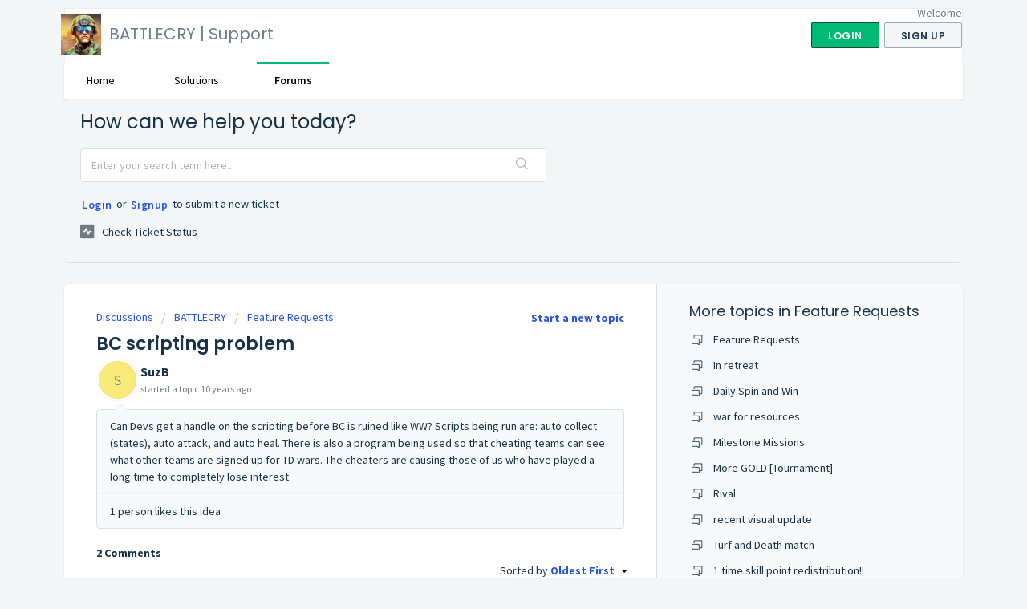

--- FILE ---
content_type: text/html; charset=utf-8
request_url: https://helpdesk.battlecry.mobi/support/discussions/topics/4000325702/page/last
body_size: 8037
content:
<!DOCTYPE html>
       
        <!--[if lt IE 7]><html class="no-js ie6 dew-dsm-theme " lang="en" dir="ltr" data-date-format="non_us"><![endif]-->       
        <!--[if IE 7]><html class="no-js ie7 dew-dsm-theme " lang="en" dir="ltr" data-date-format="non_us"><![endif]-->       
        <!--[if IE 8]><html class="no-js ie8 dew-dsm-theme " lang="en" dir="ltr" data-date-format="non_us"><![endif]-->       
        <!--[if IE 9]><html class="no-js ie9 dew-dsm-theme " lang="en" dir="ltr" data-date-format="non_us"><![endif]-->       
        <!--[if IE 10]><html class="no-js ie10 dew-dsm-theme " lang="en" dir="ltr" data-date-format="non_us"><![endif]-->       
        <!--[if (gt IE 10)|!(IE)]><!--><html class="no-js  dew-dsm-theme " lang="en" dir="ltr" data-date-format="non_us"><!--<![endif]-->
	<head>
		
		<!-- Title for the page -->
<title> BC scripting problem  : BATTLECRY | Support </title>

<!-- Meta information -->

      <meta charset="utf-8" />
      <meta http-equiv="X-UA-Compatible" content="IE=edge,chrome=1" />
      <meta name="description" content= "Can Devs get a handle on the scripting before BC is ruined like WW?  Scripts being run are: auto collect (states), auto attack, and auto heal. There is also a program being used so that cheating teams can see what other teams are signed up for TD wars. The cheaters are causing those of us who have played a long time to completely lose interest. " />
      <meta name="author" content= "" />
       <meta property="og:title" content="BC scripting problem " />  <meta property="og:url" content="https://helpdesk.battlecry.mobi/support/discussions/topics/4000325702" />  <meta property="og:image" content="https://s3.amazonaws.com/cdn.freshdesk.com/data/helpdesk/attachments/production/11103375/logo/cuJaxsioxKhIiZAWHmTjGmysdfrWEykydQ.png?X-Amz-Algorithm=AWS4-HMAC-SHA256&amp;amp;X-Amz-Credential=AKIAS6FNSMY2XLZULJPI%2F20260119%2Fus-east-1%2Fs3%2Faws4_request&amp;amp;X-Amz-Date=20260119T111556Z&amp;amp;X-Amz-Expires=604800&amp;amp;X-Amz-SignedHeaders=host&amp;amp;X-Amz-Signature=42b00a666c702a40c1bbca39e9198b3a8282b0c2f0d25a28e241308e5c278d07" />  <meta property="og:site_name" content="BATTLECRY | Support" />  <meta property="og:type" content="article" />  <meta name="twitter:title" content="BC scripting problem " />  <meta name="twitter:url" content="https://helpdesk.battlecry.mobi/support/discussions/topics/4000325702" />  <meta name="twitter:image" content="https://s3.amazonaws.com/cdn.freshdesk.com/data/helpdesk/attachments/production/11103375/logo/cuJaxsioxKhIiZAWHmTjGmysdfrWEykydQ.png?X-Amz-Algorithm=AWS4-HMAC-SHA256&amp;amp;X-Amz-Credential=AKIAS6FNSMY2XLZULJPI%2F20260119%2Fus-east-1%2Fs3%2Faws4_request&amp;amp;X-Amz-Date=20260119T111556Z&amp;amp;X-Amz-Expires=604800&amp;amp;X-Amz-SignedHeaders=host&amp;amp;X-Amz-Signature=42b00a666c702a40c1bbca39e9198b3a8282b0c2f0d25a28e241308e5c278d07" />  <meta name="twitter:card" content="summary" />  <link rel="canonical" href="https://helpdesk.battlecry.mobi/support/discussions/topics/4000325702" /> 

<!-- Responsive setting -->
<link rel="apple-touch-icon" href="https://s3.amazonaws.com/cdn.freshdesk.com/data/helpdesk/attachments/production/11103388/fav_icon/VYdviY-O8yUn56O8T1THf9Oeu4-_RWmS7A.png" />
        <link rel="apple-touch-icon" sizes="72x72" href="https://s3.amazonaws.com/cdn.freshdesk.com/data/helpdesk/attachments/production/11103388/fav_icon/VYdviY-O8yUn56O8T1THf9Oeu4-_RWmS7A.png" />
        <link rel="apple-touch-icon" sizes="114x114" href="https://s3.amazonaws.com/cdn.freshdesk.com/data/helpdesk/attachments/production/11103388/fav_icon/VYdviY-O8yUn56O8T1THf9Oeu4-_RWmS7A.png" />
        <link rel="apple-touch-icon" sizes="144x144" href="https://s3.amazonaws.com/cdn.freshdesk.com/data/helpdesk/attachments/production/11103388/fav_icon/VYdviY-O8yUn56O8T1THf9Oeu4-_RWmS7A.png" />
        <meta name="viewport" content="width=device-width, initial-scale=1.0, maximum-scale=5.0, user-scalable=yes" /> 
		
		<!-- Adding meta tag for CSRF token -->
		<meta name="csrf-param" content="authenticity_token" />
<meta name="csrf-token" content="Rp8vPwmsxJwB62xtgVv4LjtM+1WkPHPVM9IlZ2iuZNBDnN1++LFQeGQAAZ/2riK2Fhm83JIxKyt/fqlG0T/RgA==" />
		<!-- End meta tag for CSRF token -->
		
		<!-- Fav icon for portal -->
		<link rel='shortcut icon' href='https://s3.amazonaws.com/cdn.freshdesk.com/data/helpdesk/attachments/production/11103388/fav_icon/VYdviY-O8yUn56O8T1THf9Oeu4-_RWmS7A.png' />

		<!-- Base stylesheet -->
 
		<link rel="stylesheet" media="print" href="https://assets9.freshdesk.com/assets/cdn/portal_print-6e04b27f27ab27faab81f917d275d593fa892ce13150854024baaf983b3f4326.css" />
	  		<link rel="stylesheet" media="screen" href="https://assets10.freshdesk.com/assets/cdn/falcon_portal_utils-a58414d6bc8bc6ca4d78f5b3f76522e4970de435e68a5a2fedcda0db58f21600.css" />	

		
		<!-- Theme stylesheet -->

		<link href="/support/theme.css?v=4&amp;d=1695363916" media="screen" rel="stylesheet" type="text/css">

		<!-- Google font url if present -->
		<link href='https://fonts.googleapis.com/css?family=Source+Sans+Pro:regular,italic,600,700,700italic|Poppins:regular,600,700' rel='stylesheet' type='text/css' nonce='seP8DW2bTUDf7zjTQGKxig=='>

		<!-- Including default portal based script framework at the top -->
		<script src="https://assets4.freshdesk.com/assets/cdn/portal_head_v2-d07ff5985065d4b2f2826fdbbaef7df41eb75e17b915635bf0413a6bc12fd7b7.js"></script>
		<!-- Including syntexhighlighter for portal -->
		<script src="https://assets8.freshdesk.com/assets/cdn/prism-841b9ba9ca7f9e1bc3cdfdd4583524f65913717a3ab77714a45dd2921531a402.js"></script>

		

		<!-- Access portal settings information via javascript -->
		 <script type="text/javascript">     var portal = {"language":"en","name":"BATTLECRY | Support","contact_info":"","current_page_name":"topic_view","current_tab":"forums","vault_service":{"url":"https://vault-service.freshworks.com/data","max_try":2,"product_name":"fd"},"current_account_id":74630,"preferences":{"bg_color":"#f3f5f7","header_color":"#ffffff","help_center_color":"#f3f5f7","footer_color":"#183247","tab_color":"#ffffff","tab_hover_color":"#02b875","btn_background":"#f3f5f7","btn_primary_background":"#02b875","baseFont":"Source Sans Pro","textColor":"#183247","headingsFont":"Poppins","headingsColor":"#183247","linkColor":"#183247","linkColorHover":"#2753d7","inputFocusRingColor":"#02B875","nonResponsive":false},"image_placeholders":{"spacer":"https://assets7.freshdesk.com/assets/misc/spacer.gif","profile_thumb":"https://assets2.freshdesk.com/assets/misc/profile_blank_thumb-4a7b26415585aebbd79863bd5497100b1ea52bab8df8db7a1aecae4da879fd96.jpg","profile_medium":"https://assets10.freshdesk.com/assets/misc/profile_blank_medium-1dfbfbae68bb67de0258044a99f62e94144f1cc34efeea73e3fb85fe51bc1a2c.jpg"},"falcon_portal_theme":false};     var attachment_size = 20;     var blocked_extensions = "";     var allowed_extensions = "";     var store = { 
        ticket: {},
        portalLaunchParty: {} };    store.portalLaunchParty.ticketFragmentsEnabled = false;    store.pod = "us-east-1";    store.region = "US"; </script> 


			
	</head>
	<body>
            	
		
		
		<div class="page">
	
	<header class="banner">
		<div class="banner-wrapper">
			<div class="banner-title">
				<a href="/support/home"class='portal-logo'><span class="portal-img"><i></i>
                    <img src='https://s3.amazonaws.com/cdn.freshdesk.com/data/helpdesk/attachments/production/11103375/logo/cuJaxsioxKhIiZAWHmTjGmysdfrWEykydQ.png' alt="Logo"
                        onerror="default_image_error(this)" data-type="logo" />
                 </span></a>
				<h1 class="ellipsis heading">BATTLECRY | Support</h1>
			</div>
			<nav class="banner-nav">
				 <div class="welcome">Welcome <b></b> </div>  <b><a href="/support/login"><b>Login</b></a></b> &nbsp;<b><a href="/support/signup"><b>Sign up</b></a></b>
			</nav>
		</div>
	</header>
	<nav class="page-tabs" >
		
			<a data-toggle-dom="#header-tabs" href="#" data-animated="true" class="mobile-icon-nav-menu show-in-mobile"></a>
			<div class="nav-link" id="header-tabs">
				
					
						<a href="/support/home" class="">Home</a>
					
				
					
						<a href="/support/solutions" class="">Solutions</a>
					
				
					
						<a href="/support/discussions" class="active">Forums</a>
					
				
			</div>
		
	</nav>

	
	<!-- Search and page links for the page -->
	
		<section class="help-center rounded-6">	
			<div class="hc-search">
				<div class="hc-search-c">
					<h2 class="heading hide-in-mobile">How can we help you today?</h2>
					<form class="hc-search-form print--remove" autocomplete="off" action="/support/search/topics" id="hc-search-form" data-csrf-ignore="true">
	<div class="hc-search-input">
	<label for="support-search-input" class="hide">Enter your search term here...</label>
		<input placeholder="Enter your search term here..." type="text"
			name="term" class="special" value=""
            rel="page-search" data-max-matches="10" id="support-search-input">
	</div>
	<div class="hc-search-button">
		<button class="btn btn-primary" aria-label="Search" type="submit" autocomplete="off">
			<i class="mobile-icon-search hide-tablet"></i>
			<span class="hide-in-mobile">
				Search
			</span>
		</button>
	</div>
</form>
				</div>
			</div>
			<div class="hc-nav ">				
				 <nav>  <div class="hide-in-mobile"><a href=/support/login>Login</a> or <a href=/support/signup>Signup</a> to submit a new ticket</div>   <div>
              <a href="/support/tickets" class="mobile-icon-nav-status check-status ellipsis" title="Check ticket status">
                <span>Check ticket status</span>
              </a>
            </div>  </nav>
			</div>
		</section>
	

	<!-- Notification Messages -->
	 <div class="alert alert-with-close notice hide" id="noticeajax"></div> 

	<div class="c-wrapper">		
		


<section class="content main rounded-6 min-height-on-desktop fc-topic-view">
	
		<b class="pull-right"><a href="/support/discussions/topics/new?forum_id=274526" title="Start a new topic">Start a new topic</a></b>
	
	<div class="breadcrumb">
		<a href="/support/discussions">Discussions</a>
		<a href="/support/discussions/67666">BATTLECRY</a>
		<a href="/support/discussions/forums/274526">Feature Requests</a>
	</div>
	
	<section class="topic-header clearfix">
		<div class="topic-labels"></div>
		<b class="page-stamp page-stamp-ideas">
			<i class="icon-page-ideas"></i>
		</b>
		
		<h2 class="post-title heading">
			BC scripting problem 
		</h2>
		
	</section>

	<div id="topic-comments">
		
		<section class="user-comment " id="post-4000465914">
			<div class="user-info">
				  <div class="user-pic-thumb image-lazy-load user-pointer-bottom"> <div class="thumb avatar-text circle text-center bg-8"> S  </div> </div> 				
				<div class="user-details">
					<h4 class="user-name">SuzB</h4>
					<div class="p-info">
						started a topic  <span class='timeago' title='Tue, 22 Dec, 2015 at  7:00 PM' data-timeago='2015-12-22 19:00:16 +0530' data-livestamp='2015-12-22 19:00:16 +0530'>
			about 10 years ago
		   </span> 
					</div>
				</div>
			</div>
			<div class="p-content" rel="image-enlarge" id="post-4000465914-description">
				<div class="p-desc">
					Can Devs get a handle on the scripting before BC is ruined like WW?  Scripts being run are: auto collect (states), auto attack, and auto heal. There is also a program being used so that cheating teams can see what other teams are signed up for TD wars. The cheaters are causing those of us who have played a long time to completely lose interest. 
				</div>

				

				
				
				  <div id="vote-toolbar">
    <hr />
    <span id="topic-voted-information">
       <span class="vote-bar"> 1 person  likes this idea</span>
    </span>
  </div>

			</div>
			<div class="p-content hide" id="post-4000465914-edit">
				<div class="sloading loading-small loading-block"></div>
			</div>
		</section>

		<div class="sort-posts clearfix"><strong class='pull-left'>2 Comments</strong><span class="post-sort dropdown pull-right align-left"><ul class="dropdown-menu pull-left" role="menu" aria-labelledby="dropdownMenu"><li class='active'><a href='/support/discussions/topics/4000325702?sort=date'>Oldest First</a></li><li class=''><a href='/support/discussions/topics/4000325702?sort=popularity'>Popular</a></li><li class=''><a href='/support/discussions/topics/4000325702?sort=recency'>Newest First</a></li></ul><span class="dropdown-toggle" data-toggle="dropdown">Sorted by <a href='#'><b> Oldest First </b><i class="caret"></i></a></span></span></div><hr>

		
			
				
			
				
				<section class="user-comment " id="post-4000466217">
					<div class="user-info">
						  <div class="user-pic-thumb image-lazy-load user-pointer-bottom"> <div class="thumb avatar-text circle text-center bg-6"> E  </div> </div> 
						<div class="user-details">
							
							<h4 class="user-name">Eggstasea</h4>
							<div class="p-info">
								said  <span class='timeago' title='Wed, 30 Dec, 2015 at  3:45 AM' data-timeago='2015-12-30 03:45:14 +0530' data-livestamp='2015-12-30 03:45:14 +0530'>
			about 10 years ago
		   </span> 
							</div>
						</div>
					</div>
					<div class="p-content" rel="image-enlarge" id="post-4000466217-description">
						<div class="p-desc">
							
							<p>SuzB these autos you speak of are auto clickers/macros devs could easily stop this and a solution was emailed to them months ago just sent again will see if it gets anywhere this time lol!</p>

						</div>
						
						<div class='btn-group' id='post-4000466217-vote-toolbar'></div>
					</div>
					<div class="p-content hide" id="post-4000466217-edit">
						<div class="sloading loading-small loading-block"></div>
					</div>
				</section>
				
			
				
				<section class="user-comment " id="post-4000492817">
					<div class="user-info">
						  <div class="user-pic-thumb image-lazy-load user-pointer-bottom"> <div class="thumb avatar-text circle text-center bg-0"> d  </div> </div> 
						<div class="user-details">
							
							<h4 class="user-name">david groom</h4>
							<div class="p-info">
								said  <span class='timeago' title='Sun, 11 Dec, 2016 at  9:14 AM' data-timeago='2016-12-11 09:14:36 +0530' data-livestamp='2016-12-11 09:14:36 +0530'>
			about 9 years ago
		   </span> 
							</div>
						</div>
					</div>
					<div class="p-content" rel="image-enlarge" id="post-4000492817-description">
						<div class="p-desc">
							
							The funny part is she complains about it and Battle Cry but in a world where she was one of the ones using those apps
						</div>
						
						<div class='btn-group' id='post-4000492817-vote-toolbar'></div>
					</div>
					<div class="p-content hide" id="post-4000492817-edit">
						<div class="sloading loading-small loading-block"></div>
					</div>
				</section>
				
			
		
	
	</div>

		
		<section class="lead"><a href="/support/discussions/topics/4000325702/reply">Login</a> or <a href="/support/signup">Signup</a> to post a comment</section>
	
</section>

	<section class="sidebar content rounded-6 min-height-on-desktop fc-merge-topic">	
		<div class="cs-g-c">
			<section class="topic-list" id="merged-topics-list">
				
				

				

				

				<div class='list-lead'>
									More topics in 
									<span class='folder-name'>Feature Requests</span>
								</div>
							<ul><li class="cs-g-3">
										<div class="ellipsis">
											<a href="/support/discussions/topics/35580">Feature Requests</a>
										</div>
									</li><li class="cs-g-3">
										<div class="ellipsis">
											<a href="/support/discussions/topics/35927">In retreat</a>
										</div>
									</li><li class="cs-g-3">
										<div class="ellipsis">
											<a href="/support/discussions/topics/37860">Daily Spin and Win</a>
										</div>
									</li><li class="cs-g-3">
										<div class="ellipsis">
											<a href="/support/discussions/topics/37995">war for resources</a>
										</div>
									</li><li class="cs-g-3">
										<div class="ellipsis">
											<a href="/support/discussions/topics/37996">Milestone Missions</a>
										</div>
									</li><li class="cs-g-3">
										<div class="ellipsis">
											<a href="/support/discussions/topics/38209">More GOLD [Tournament]</a>
										</div>
									</li><li class="cs-g-3">
										<div class="ellipsis">
											<a href="/support/discussions/topics/39557">Rival </a>
										</div>
									</li><li class="cs-g-3">
										<div class="ellipsis">
											<a href="/support/discussions/topics/39975">recent visual update</a>
										</div>
									</li><li class="cs-g-3">
										<div class="ellipsis">
											<a href="/support/discussions/topics/40190">Turf and Death match</a>
										</div>
									</li><li class="cs-g-3">
										<div class="ellipsis">
											<a href="/support/discussions/topics/40419">1 time skill point redistribution!!</a>
										</div>
									</li></ul><a title="See all 149 topics" class="see-more" href="/support/discussions/forums/274526">See all 149 topics</a>
			</section>
		</div>
	</section>

	</div>

	
	<footer class="footer rounded-6">
		<nav class="footer-links">
			
					
						<a href="/support/home" class="">Home</a>
					
						<a href="/support/solutions" class="">Solutions</a>
					
						<a href="/support/discussions" class="active">Forums</a>
					
			
			
			
		</nav>
	</footer>
	


</div>



			<script src="https://assets3.freshdesk.com/assets/cdn/portal_bottom-0fe88ce7f44d512c644a48fda3390ae66247caeea647e04d017015099f25db87.js"></script>

		<script src="https://assets7.freshdesk.com/assets/cdn/redactor-642f8cbfacb4c2762350a557838bbfaadec878d0d24e9a0d8dfe90b2533f0e5d.js"></script> 
		<script src="https://assets3.freshdesk.com/assets/cdn/lang/en-4a75f878b88f0e355c2d9c4c8856e16e0e8e74807c9787aaba7ef13f18c8d691.js"></script>
		<!-- for i18n-js translations -->
  		<script src="https://assets2.freshdesk.com/assets/cdn/i18n/portal/en-7dc3290616af9ea64cf8f4a01e81b2013d3f08333acedba4871235237937ee05.js"></script>
		<!-- Including default portal based script at the bottom -->
		<script nonce="seP8DW2bTUDf7zjTQGKxig==">
//<![CDATA[
	
	jQuery(document).ready(function() {
					
		// Setting the locale for moment js
		moment.lang('en');

		var validation_meassages = {"required":"This field is required.","remote":"Please fix this field.","email":"Please enter a valid email address.","url":"Please enter a valid URL.","date":"Please enter a valid date.","dateISO":"Please enter a valid date ( ISO ).","number":"Please enter a valid number.","digits":"Please enter only digits.","creditcard":"Please enter a valid credit card number.","equalTo":"Please enter the same value again.","two_decimal_place_warning":"Value cannot have more than 2 decimal digits","select2_minimum_limit":"Please type %{char_count} or more letters","select2_maximum_limit":"You can only select %{limit} %{container}","maxlength":"Please enter no more than {0} characters.","minlength":"Please enter at least {0} characters.","rangelength":"Please enter a value between {0} and {1} characters long.","range":"Please enter a value between {0} and {1}.","max":"Please enter a value less than or equal to {0}.","min":"Please enter a value greater than or equal to {0}.","select2_maximum_limit_jq":"You can only select {0} {1}","facebook_limit_exceed":"Your Facebook reply was over 8000 characters. You'll have to be more clever.","messenger_limit_exceeded":"Oops! You have exceeded Messenger Platform's character limit. Please modify your response.","not_equal_to":"This element should not be equal to","email_address_invalid":"One or more email addresses are invalid.","twitter_limit_exceed":"Oops! You have exceeded Twitter's character limit. You'll have to modify your response.","password_does_not_match":"The passwords don't match. Please try again.","valid_hours":"Please enter a valid hours.","reply_limit_exceed":"Your reply was over 2000 characters. You'll have to be more clever.","url_format":"Invalid URL format","url_without_slash":"Please enter a valid URL without '/'","link_back_url":"Please enter a valid linkback URL","requester_validation":"Please enter a valid requester details or <a href=\"#\" id=\"add_requester_btn_proxy\">add new requester.</a>","agent_validation":"Please enter valid agent details","email_or_phone":"Please enter a Email or Phone Number","upload_mb_limit":"Upload exceeds the available 15MB limit","invalid_image":"Invalid image format","atleast_one_role":"At least one role is required for the agent","invalid_time":"Invalid time.","remote_fail":"Remote validation failed","trim_spaces":"Auto trim of leading & trailing whitespace","hex_color_invalid":"Please enter a valid hex color value.","name_duplication":"The name already exists.","invalid_value":"Invalid value","invalid_regex":"Invalid Regular Expression","same_folder":"Cannot move to the same folder.","maxlength_255":"Please enter less than 255 characters","decimal_digit_valid":"Value cannot have more than 2 decimal digits","atleast_one_field":"Please fill at least {0} of these fields.","atleast_one_portal":"Select atleast one portal.","custom_header":"Please type custom header in the format -  header : value","same_password":"Should be same as Password","select2_no_match":"No matching %{container} found","integration_no_match":"no matching data...","time":"Please enter a valid time","valid_contact":"Please add a valid contact","field_invalid":"This field is invalid","select_atleast_one":"Select at least one option.","ember_method_name_reserved":"This name is reserved and cannot be used. Please choose a different name."}	

		jQuery.extend(jQuery.validator.messages, validation_meassages );


		jQuery(".call_duration").each(function () {
			var format,time;
			if (jQuery(this).data("time") === undefined) { return; }
			if(jQuery(this).hasClass('freshcaller')){ return; }
			time = jQuery(this).data("time");
			if (time>=3600) {
			 format = "hh:mm:ss";
			} else {
				format = "mm:ss";
			}
			jQuery(this).html(time.toTime(format));
		});
	});

	// Shortcuts variables
	var Shortcuts = {"global":{"help":"?","save":"mod+return","cancel":"esc","search":"/","status_dialog":"mod+alt+return","save_cuctomization":"mod+shift+s"},"app_nav":{"dashboard":"g d","tickets":"g t","social":"g e","solutions":"g s","forums":"g f","customers":"g c","reports":"g r","admin":"g a","ticket_new":"g n","compose_email":"g m"},"pagination":{"previous":"alt+left","next":"alt+right","alt_previous":"j","alt_next":"k"},"ticket_list":{"ticket_show":"return","select":"x","select_all":"shift+x","search_view":"v","show_description":"space","unwatch":"w","delete":"#","pickup":"@","spam":"!","close":"~","silent_close":"alt+shift+`","undo":"z","reply":"r","forward":"f","add_note":"n","scenario":"s"},"ticket_detail":{"toggle_watcher":"w","reply":"r","forward":"f","add_note":"n","close":"~","silent_close":"alt+shift+`","add_time":"m","spam":"!","delete":"#","show_activities_toggle":"}","properties":"p","expand":"]","undo":"z","select_watcher":"shift+w","go_to_next":["j","down"],"go_to_previous":["k","up"],"scenario":"s","pickup":"@","collaboration":"d"},"social_stream":{"search":"s","go_to_next":["j","down"],"go_to_previous":["k","up"],"open_stream":["space","return"],"close":"esc","reply":"r","retweet":"shift+r"},"portal_customizations":{"preview":"mod+shift+p"},"discussions":{"toggle_following":"w","add_follower":"shift+w","reply_topic":"r"}};
	
	// Date formats
	var DATE_FORMATS = {"non_us":{"moment_date_with_week":"ddd, D MMM, YYYY","datepicker":"d M, yy","datepicker_escaped":"d M yy","datepicker_full_date":"D, d M, yy","mediumDate":"d MMM, yyyy"},"us":{"moment_date_with_week":"ddd, MMM D, YYYY","datepicker":"M d, yy","datepicker_escaped":"M d yy","datepicker_full_date":"D, M d, yy","mediumDate":"MMM d, yyyy"}};

	var lang = { 
		loadingText: "Please Wait...",
		viewAllTickets: "View all tickets"
	};


//]]>
</script> 

		

		<img src='/support/discussions/topics/4000325702/hit' alt='Topic views count' aria-hidden='true'/>
		<script type="text/javascript">
     		I18n.defaultLocale = "en";
     		I18n.locale = "en";
		</script>
			
    	


		<!-- Include dynamic input field script for signup and profile pages (Mint theme) -->

	</body>
</html>
